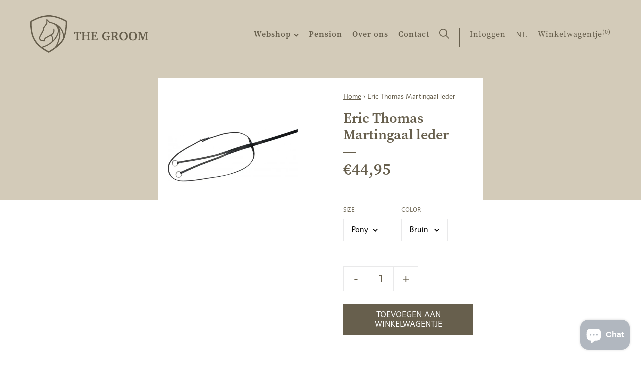

--- FILE ---
content_type: text/html; charset=utf-8
request_url: https://www.thegroom.be/products/eric-thomas-martingaal-leder
body_size: 18321
content:
<!doctype html>
<html class="no-js" lang="nl" data-page="product">
<head>
  <meta charset="utf-8">
  <meta http-equiv="X-UA-Compatible" content="IE=edge,chrome=1">
  
  <title>Eric Thomas Martingaal leder
&ndash; The Groom</title>
  
  <meta name="description" content="Verstelbaar met een gesp. Versierd met elegante stiksels op de vork.">
  

  



<meta property="og:site_name" content="The Groom">
<meta property="og:url" content="https://www.thegroom.be/products/eric-thomas-martingaal-leder">
<meta property="og:title" content="Eric Thomas Martingaal leder">
<meta property="og:type" content="product">
<meta property="og:description" content="Verstelbaar met een gesp. Versierd met elegante stiksels op de vork.">

  <meta property="og:price:amount" content="44,95">
  <meta property="og:price:currency" content="EUR">

<meta property="og:image" content="http://www.thegroom.be/cdn/shop/products/eric-thomas-pro-losse-martingaal_1200x1200.jpg?v=1660923394">
<meta property="og:image:secure_url" content="https://www.thegroom.be/cdn/shop/products/eric-thomas-pro-losse-martingaal_1200x1200.jpg?v=1660923394">


  <meta name="twitter:site" content="@#">

<meta name="twitter:card" content="summary_large_image">
<meta name="twitter:title" content="Eric Thomas Martingaal leder">
<meta name="twitter:description" content="Verstelbaar met een gesp. Versierd met elegante stiksels op de vork.">
  <link rel="canonical" href="https://www.thegroom.be/products/eric-thomas-martingaal-leder">
  <meta name="viewport" content="width=device-width,initial-scale=1,shrink-to-fit=no">
  <meta name="theme-color" content="#747474">
  <meta name="google-site-verification" content="QtHkRfyGar3TQXNypLcN3ZrDb58-QO_vp7iyuXXeFw4" />

  <link rel="shortcut icon" href="//www.thegroom.be/cdn/shop/t/26/assets/favicon.ico?v=144190387532736954621647005326" type="image/x-icon" />
  <link rel="apple-touch-icon" sizes="57x57" href="//www.thegroom.be/cdn/shop/t/26/assets/apple-touch-icon-57x57.png?v=10296">
  <link rel="apple-touch-icon" sizes="60x60" href="//www.thegroom.be/cdn/shop/t/26/assets/apple-touch-icon-60x60.png?v=10296">
  <link rel="apple-touch-icon" sizes="72x72" href="//www.thegroom.be/cdn/shop/t/26/assets/apple-touch-icon-72x72.png?v=10296">
  <link rel="apple-touch-icon" sizes="76x76" href="//www.thegroom.be/cdn/shop/t/26/assets/apple-touch-icon-76x76.png?v=10296">
  <link rel="apple-touch-icon" sizes="114x114" href="//www.thegroom.be/cdn/shop/t/26/assets/apple-touch-icon-114x114.png?v=10296">
  <link rel="apple-touch-icon" sizes="120x120" href="//www.thegroom.be/cdn/shop/t/26/assets/apple-touch-icon-120x120.png?v=10296">
  <link rel="apple-touch-icon" sizes="144x144" href="//www.thegroom.be/cdn/shop/t/26/assets/apple-touch-icon-144x144.png?v=10296">
  <link rel="apple-touch-icon" sizes="152x152" href="//www.thegroom.be/cdn/shop/t/26/assets/apple-touch-icon-152x152.png?v=10296">
  <link rel="apple-touch-icon" sizes="180x180" href="//www.thegroom.be/cdn/shop/t/26/assets/apple-touch-icon-180x180.png?v=10296">
  <link rel="icon" type="image/png" href="//www.thegroom.be/cdn/shop/t/26/assets/favicon-16x16.png?v=37752980969671589581739201179" sizes="16x16">
  <link rel="icon" type="image/png" href="//www.thegroom.be/cdn/shop/t/26/assets/favicon-32x32.png?v=28427735924848385961739201180" sizes="32x32">
  <link rel="icon" type="image/png" href="//www.thegroom.be/cdn/shop/t/26/assets/favicon-96x96.png?v=7261799685231984261739201182" sizes="96x96">
  <link rel="icon" type="image/png" href="//www.thegroom.be/cdn/shop/t/26/assets/android-chrome-192x192.png?v=10296" sizes="192x192">
  <meta name="msapplication-square70x70logo" content="//www.thegroom.be/cdn/shop/t/26/assets/smalltile.png?v=10296" />
  <meta name="msapplication-square150x150logo" content="//www.thegroom.be/cdn/shop/t/26/assets/mediumtile.png?v=10296" />
  <meta name="msapplication-wide310x150logo" content="//www.thegroom.be/cdn/shop/t/26/assets/widetile.png?v=10296" />
  <meta name="msapplication-square310x310logo" content="//www.thegroom.be/cdn/shop/t/26/assets/largetile.png?v=10296" />

  <style>
    .modal {
      visibility: hidden;
    }
    .hide {
      display: none !important;
    }
  </style>
  <link rel="stylesheet" href="https://use.typekit.net/ssv4uev.css">
  <link href="//www.thegroom.be/cdn/shop/t/26/assets/style.css?v=15003417012805361251739366416" rel="stylesheet" type="text/css" media="all" />
  <link href="//www.thegroom.be/cdn/shop/t/26/assets/liquid-styles.scss.css?v=106762026023507178091739201227" rel="stylesheet" type="text/css" media="all" />

  <script>window.performance && window.performance.mark && window.performance.mark('shopify.content_for_header.start');</script><meta id="shopify-digital-wallet" name="shopify-digital-wallet" content="/28908781647/digital_wallets/dialog">
<link rel="alternate" hreflang="x-default" href="https://www.thegroom.be/products/eric-thomas-martingaal-leder">
<link rel="alternate" hreflang="nl" href="https://www.thegroom.be/products/eric-thomas-martingaal-leder">
<link rel="alternate" hreflang="fr" href="https://www.thegroom.be/fr/products/eric-thomas-martingaal-leder">
<link rel="alternate" hreflang="en" href="https://www.thegroom.be/en/products/eric-thomas-martingaal-leder">
<link rel="alternate" type="application/json+oembed" href="https://www.thegroom.be/products/eric-thomas-martingaal-leder.oembed">
<script async="async" src="/checkouts/internal/preloads.js?locale=nl-BE"></script>
<script id="shopify-features" type="application/json">{"accessToken":"9996bb02d1a5a048f15a1fd1a2b55782","betas":["rich-media-storefront-analytics"],"domain":"www.thegroom.be","predictiveSearch":true,"shopId":28908781647,"locale":"nl"}</script>
<script>var Shopify = Shopify || {};
Shopify.shop = "the-groom-be.myshopify.com";
Shopify.locale = "nl";
Shopify.currency = {"active":"EUR","rate":"1.0"};
Shopify.country = "BE";
Shopify.theme = {"name":"TheGroom_ByEsign_Master","id":131347382489,"schema_name":null,"schema_version":null,"theme_store_id":null,"role":"main"};
Shopify.theme.handle = "null";
Shopify.theme.style = {"id":null,"handle":null};
Shopify.cdnHost = "www.thegroom.be/cdn";
Shopify.routes = Shopify.routes || {};
Shopify.routes.root = "/";</script>
<script type="module">!function(o){(o.Shopify=o.Shopify||{}).modules=!0}(window);</script>
<script>!function(o){function n(){var o=[];function n(){o.push(Array.prototype.slice.apply(arguments))}return n.q=o,n}var t=o.Shopify=o.Shopify||{};t.loadFeatures=n(),t.autoloadFeatures=n()}(window);</script>
<script id="shop-js-analytics" type="application/json">{"pageType":"product"}</script>
<script defer="defer" async type="module" src="//www.thegroom.be/cdn/shopifycloud/shop-js/modules/v2/client.init-shop-cart-sync_temwk-5i.nl.esm.js"></script>
<script defer="defer" async type="module" src="//www.thegroom.be/cdn/shopifycloud/shop-js/modules/v2/chunk.common_CCZ-xm-Q.esm.js"></script>
<script type="module">
  await import("//www.thegroom.be/cdn/shopifycloud/shop-js/modules/v2/client.init-shop-cart-sync_temwk-5i.nl.esm.js");
await import("//www.thegroom.be/cdn/shopifycloud/shop-js/modules/v2/chunk.common_CCZ-xm-Q.esm.js");

  window.Shopify.SignInWithShop?.initShopCartSync?.({"fedCMEnabled":true,"windoidEnabled":true});

</script>
<script>(function() {
  var isLoaded = false;
  function asyncLoad() {
    if (isLoaded) return;
    isLoaded = true;
    var urls = ["https:\/\/cdn1.stamped.io\/files\/widget.min.js?shop=the-groom-be.myshopify.com"];
    for (var i = 0; i < urls.length; i++) {
      var s = document.createElement('script');
      s.type = 'text/javascript';
      s.async = true;
      s.src = urls[i];
      var x = document.getElementsByTagName('script')[0];
      x.parentNode.insertBefore(s, x);
    }
  };
  if(window.attachEvent) {
    window.attachEvent('onload', asyncLoad);
  } else {
    window.addEventListener('load', asyncLoad, false);
  }
})();</script>
<script id="__st">var __st={"a":28908781647,"offset":3600,"reqid":"8b5bb4b6-bac3-42bb-9da3-d7dadfa1f8fb-1768955162","pageurl":"www.thegroom.be\/products\/eric-thomas-martingaal-leder","u":"1877811aacd0","p":"product","rtyp":"product","rid":7846072254681};</script>
<script>window.ShopifyPaypalV4VisibilityTracking = true;</script>
<script id="captcha-bootstrap">!function(){'use strict';const t='contact',e='account',n='new_comment',o=[[t,t],['blogs',n],['comments',n],[t,'customer']],c=[[e,'customer_login'],[e,'guest_login'],[e,'recover_customer_password'],[e,'create_customer']],r=t=>t.map((([t,e])=>`form[action*='/${t}']:not([data-nocaptcha='true']) input[name='form_type'][value='${e}']`)).join(','),a=t=>()=>t?[...document.querySelectorAll(t)].map((t=>t.form)):[];function s(){const t=[...o],e=r(t);return a(e)}const i='password',u='form_key',d=['recaptcha-v3-token','g-recaptcha-response','h-captcha-response',i],f=()=>{try{return window.sessionStorage}catch{return}},m='__shopify_v',_=t=>t.elements[u];function p(t,e,n=!1){try{const o=window.sessionStorage,c=JSON.parse(o.getItem(e)),{data:r}=function(t){const{data:e,action:n}=t;return t[m]||n?{data:e,action:n}:{data:t,action:n}}(c);for(const[e,n]of Object.entries(r))t.elements[e]&&(t.elements[e].value=n);n&&o.removeItem(e)}catch(o){console.error('form repopulation failed',{error:o})}}const l='form_type',E='cptcha';function T(t){t.dataset[E]=!0}const w=window,h=w.document,L='Shopify',v='ce_forms',y='captcha';let A=!1;((t,e)=>{const n=(g='f06e6c50-85a8-45c8-87d0-21a2b65856fe',I='https://cdn.shopify.com/shopifycloud/storefront-forms-hcaptcha/ce_storefront_forms_captcha_hcaptcha.v1.5.2.iife.js',D={infoText:'Beschermd door hCaptcha',privacyText:'Privacy',termsText:'Voorwaarden'},(t,e,n)=>{const o=w[L][v],c=o.bindForm;if(c)return c(t,g,e,D).then(n);var r;o.q.push([[t,g,e,D],n]),r=I,A||(h.body.append(Object.assign(h.createElement('script'),{id:'captcha-provider',async:!0,src:r})),A=!0)});var g,I,D;w[L]=w[L]||{},w[L][v]=w[L][v]||{},w[L][v].q=[],w[L][y]=w[L][y]||{},w[L][y].protect=function(t,e){n(t,void 0,e),T(t)},Object.freeze(w[L][y]),function(t,e,n,w,h,L){const[v,y,A,g]=function(t,e,n){const i=e?o:[],u=t?c:[],d=[...i,...u],f=r(d),m=r(i),_=r(d.filter((([t,e])=>n.includes(e))));return[a(f),a(m),a(_),s()]}(w,h,L),I=t=>{const e=t.target;return e instanceof HTMLFormElement?e:e&&e.form},D=t=>v().includes(t);t.addEventListener('submit',(t=>{const e=I(t);if(!e)return;const n=D(e)&&!e.dataset.hcaptchaBound&&!e.dataset.recaptchaBound,o=_(e),c=g().includes(e)&&(!o||!o.value);(n||c)&&t.preventDefault(),c&&!n&&(function(t){try{if(!f())return;!function(t){const e=f();if(!e)return;const n=_(t);if(!n)return;const o=n.value;o&&e.removeItem(o)}(t);const e=Array.from(Array(32),(()=>Math.random().toString(36)[2])).join('');!function(t,e){_(t)||t.append(Object.assign(document.createElement('input'),{type:'hidden',name:u})),t.elements[u].value=e}(t,e),function(t,e){const n=f();if(!n)return;const o=[...t.querySelectorAll(`input[type='${i}']`)].map((({name:t})=>t)),c=[...d,...o],r={};for(const[a,s]of new FormData(t).entries())c.includes(a)||(r[a]=s);n.setItem(e,JSON.stringify({[m]:1,action:t.action,data:r}))}(t,e)}catch(e){console.error('failed to persist form',e)}}(e),e.submit())}));const S=(t,e)=>{t&&!t.dataset[E]&&(n(t,e.some((e=>e===t))),T(t))};for(const o of['focusin','change'])t.addEventListener(o,(t=>{const e=I(t);D(e)&&S(e,y())}));const B=e.get('form_key'),M=e.get(l),P=B&&M;t.addEventListener('DOMContentLoaded',(()=>{const t=y();if(P)for(const e of t)e.elements[l].value===M&&p(e,B);[...new Set([...A(),...v().filter((t=>'true'===t.dataset.shopifyCaptcha))])].forEach((e=>S(e,t)))}))}(h,new URLSearchParams(w.location.search),n,t,e,['guest_login'])})(!0,!0)}();</script>
<script integrity="sha256-4kQ18oKyAcykRKYeNunJcIwy7WH5gtpwJnB7kiuLZ1E=" data-source-attribution="shopify.loadfeatures" defer="defer" src="//www.thegroom.be/cdn/shopifycloud/storefront/assets/storefront/load_feature-a0a9edcb.js" crossorigin="anonymous"></script>
<script data-source-attribution="shopify.dynamic_checkout.dynamic.init">var Shopify=Shopify||{};Shopify.PaymentButton=Shopify.PaymentButton||{isStorefrontPortableWallets:!0,init:function(){window.Shopify.PaymentButton.init=function(){};var t=document.createElement("script");t.src="https://www.thegroom.be/cdn/shopifycloud/portable-wallets/latest/portable-wallets.nl.js",t.type="module",document.head.appendChild(t)}};
</script>
<script data-source-attribution="shopify.dynamic_checkout.buyer_consent">
  function portableWalletsHideBuyerConsent(e){var t=document.getElementById("shopify-buyer-consent"),n=document.getElementById("shopify-subscription-policy-button");t&&n&&(t.classList.add("hidden"),t.setAttribute("aria-hidden","true"),n.removeEventListener("click",e))}function portableWalletsShowBuyerConsent(e){var t=document.getElementById("shopify-buyer-consent"),n=document.getElementById("shopify-subscription-policy-button");t&&n&&(t.classList.remove("hidden"),t.removeAttribute("aria-hidden"),n.addEventListener("click",e))}window.Shopify?.PaymentButton&&(window.Shopify.PaymentButton.hideBuyerConsent=portableWalletsHideBuyerConsent,window.Shopify.PaymentButton.showBuyerConsent=portableWalletsShowBuyerConsent);
</script>
<script data-source-attribution="shopify.dynamic_checkout.cart.bootstrap">document.addEventListener("DOMContentLoaded",(function(){function t(){return document.querySelector("shopify-accelerated-checkout-cart, shopify-accelerated-checkout")}if(t())Shopify.PaymentButton.init();else{new MutationObserver((function(e,n){t()&&(Shopify.PaymentButton.init(),n.disconnect())})).observe(document.body,{childList:!0,subtree:!0})}}));
</script>
<script id='scb4127' type='text/javascript' async='' src='https://www.thegroom.be/cdn/shopifycloud/privacy-banner/storefront-banner.js'></script>
<script>window.performance && window.performance.mark && window.performance.mark('shopify.content_for_header.end');</script>
  <!-- /snippets/oldIE-js.liquid -->


<!--[if lt IE 9]>
<script src="//cdnjs.cloudflare.com/ajax/libs/html5shiv/3.7.2/html5shiv.min.js" type="text/javascript"></script>
<script src="//www.thegroom.be/cdn/shop/t/26/assets/respond.min.js?v=10296" type="text/javascript"></script>
<link href="//www.thegroom.be/cdn/shop/t/26/assets/respond-proxy.html" id="respond-proxy" rel="respond-proxy" />
<link href="//www.thegroom.be/search?q=228036dbe313f8352d43afffc305a6f6" id="respond-redirect" rel="respond-redirect" />
<script src="//www.thegroom.be/search?q=228036dbe313f8352d43afffc305a6f6" type="text/javascript"></script>
<![endif]-->


  <div id="shopify-section-filter-menu-settings" class="shopify-section"><style type="text/css">
/*  Filter Menu Color and Image Section CSS */</style>
<link href="//www.thegroom.be/cdn/shop/t/26/assets/filter-menu.scss.css?v=150460849333434858471739201227" rel="stylesheet" type="text/css" media="all" />
<script src="//www.thegroom.be/cdn/shop/t/26/assets/filter-menu.js?v=173269075561419027621647005339" type="text/javascript"></script>




</div>
<!-- Google Tag Manager -->
<script>(function(w,d,s,l,i){w[l]=w[l]||[];w[l].push({'gtm.start':
new Date().getTime(),event:'gtm.js'});var f=d.getElementsByTagName(s)[0],
j=d.createElement(s),dl=l!='dataLayer'?'&l='+l:'';j.async=true;j.src=
'https://www.googletagmanager.com/gtm.js?id='+i+dl;f.parentNode.insertBefore(j,f);
})(window,document,'script','dataLayer','GTM-M76XHZ5');</script>
<!-- End Google Tag Manager -->

<script src="https://cdn.shopify.com/extensions/19689677-6488-4a31-adf3-fcf4359c5fd9/forms-2295/assets/shopify-forms-loader.js" type="text/javascript" defer="defer"></script>
<script src="https://cdn.shopify.com/extensions/e8878072-2f6b-4e89-8082-94b04320908d/inbox-1254/assets/inbox-chat-loader.js" type="text/javascript" defer="defer"></script>
<link href="https://monorail-edge.shopifysvc.com" rel="dns-prefetch">
<script>(function(){if ("sendBeacon" in navigator && "performance" in window) {try {var session_token_from_headers = performance.getEntriesByType('navigation')[0].serverTiming.find(x => x.name == '_s').description;} catch {var session_token_from_headers = undefined;}var session_cookie_matches = document.cookie.match(/_shopify_s=([^;]*)/);var session_token_from_cookie = session_cookie_matches && session_cookie_matches.length === 2 ? session_cookie_matches[1] : "";var session_token = session_token_from_headers || session_token_from_cookie || "";function handle_abandonment_event(e) {var entries = performance.getEntries().filter(function(entry) {return /monorail-edge.shopifysvc.com/.test(entry.name);});if (!window.abandonment_tracked && entries.length === 0) {window.abandonment_tracked = true;var currentMs = Date.now();var navigation_start = performance.timing.navigationStart;var payload = {shop_id: 28908781647,url: window.location.href,navigation_start,duration: currentMs - navigation_start,session_token,page_type: "product"};window.navigator.sendBeacon("https://monorail-edge.shopifysvc.com/v1/produce", JSON.stringify({schema_id: "online_store_buyer_site_abandonment/1.1",payload: payload,metadata: {event_created_at_ms: currentMs,event_sent_at_ms: currentMs}}));}}window.addEventListener('pagehide', handle_abandonment_event);}}());</script>
<script id="web-pixels-manager-setup">(function e(e,d,r,n,o){if(void 0===o&&(o={}),!Boolean(null===(a=null===(i=window.Shopify)||void 0===i?void 0:i.analytics)||void 0===a?void 0:a.replayQueue)){var i,a;window.Shopify=window.Shopify||{};var t=window.Shopify;t.analytics=t.analytics||{};var s=t.analytics;s.replayQueue=[],s.publish=function(e,d,r){return s.replayQueue.push([e,d,r]),!0};try{self.performance.mark("wpm:start")}catch(e){}var l=function(){var e={modern:/Edge?\/(1{2}[4-9]|1[2-9]\d|[2-9]\d{2}|\d{4,})\.\d+(\.\d+|)|Firefox\/(1{2}[4-9]|1[2-9]\d|[2-9]\d{2}|\d{4,})\.\d+(\.\d+|)|Chrom(ium|e)\/(9{2}|\d{3,})\.\d+(\.\d+|)|(Maci|X1{2}).+ Version\/(15\.\d+|(1[6-9]|[2-9]\d|\d{3,})\.\d+)([,.]\d+|)( \(\w+\)|)( Mobile\/\w+|) Safari\/|Chrome.+OPR\/(9{2}|\d{3,})\.\d+\.\d+|(CPU[ +]OS|iPhone[ +]OS|CPU[ +]iPhone|CPU IPhone OS|CPU iPad OS)[ +]+(15[._]\d+|(1[6-9]|[2-9]\d|\d{3,})[._]\d+)([._]\d+|)|Android:?[ /-](13[3-9]|1[4-9]\d|[2-9]\d{2}|\d{4,})(\.\d+|)(\.\d+|)|Android.+Firefox\/(13[5-9]|1[4-9]\d|[2-9]\d{2}|\d{4,})\.\d+(\.\d+|)|Android.+Chrom(ium|e)\/(13[3-9]|1[4-9]\d|[2-9]\d{2}|\d{4,})\.\d+(\.\d+|)|SamsungBrowser\/([2-9]\d|\d{3,})\.\d+/,legacy:/Edge?\/(1[6-9]|[2-9]\d|\d{3,})\.\d+(\.\d+|)|Firefox\/(5[4-9]|[6-9]\d|\d{3,})\.\d+(\.\d+|)|Chrom(ium|e)\/(5[1-9]|[6-9]\d|\d{3,})\.\d+(\.\d+|)([\d.]+$|.*Safari\/(?![\d.]+ Edge\/[\d.]+$))|(Maci|X1{2}).+ Version\/(10\.\d+|(1[1-9]|[2-9]\d|\d{3,})\.\d+)([,.]\d+|)( \(\w+\)|)( Mobile\/\w+|) Safari\/|Chrome.+OPR\/(3[89]|[4-9]\d|\d{3,})\.\d+\.\d+|(CPU[ +]OS|iPhone[ +]OS|CPU[ +]iPhone|CPU IPhone OS|CPU iPad OS)[ +]+(10[._]\d+|(1[1-9]|[2-9]\d|\d{3,})[._]\d+)([._]\d+|)|Android:?[ /-](13[3-9]|1[4-9]\d|[2-9]\d{2}|\d{4,})(\.\d+|)(\.\d+|)|Mobile Safari.+OPR\/([89]\d|\d{3,})\.\d+\.\d+|Android.+Firefox\/(13[5-9]|1[4-9]\d|[2-9]\d{2}|\d{4,})\.\d+(\.\d+|)|Android.+Chrom(ium|e)\/(13[3-9]|1[4-9]\d|[2-9]\d{2}|\d{4,})\.\d+(\.\d+|)|Android.+(UC? ?Browser|UCWEB|U3)[ /]?(15\.([5-9]|\d{2,})|(1[6-9]|[2-9]\d|\d{3,})\.\d+)\.\d+|SamsungBrowser\/(5\.\d+|([6-9]|\d{2,})\.\d+)|Android.+MQ{2}Browser\/(14(\.(9|\d{2,})|)|(1[5-9]|[2-9]\d|\d{3,})(\.\d+|))(\.\d+|)|K[Aa][Ii]OS\/(3\.\d+|([4-9]|\d{2,})\.\d+)(\.\d+|)/},d=e.modern,r=e.legacy,n=navigator.userAgent;return n.match(d)?"modern":n.match(r)?"legacy":"unknown"}(),u="modern"===l?"modern":"legacy",c=(null!=n?n:{modern:"",legacy:""})[u],f=function(e){return[e.baseUrl,"/wpm","/b",e.hashVersion,"modern"===e.buildTarget?"m":"l",".js"].join("")}({baseUrl:d,hashVersion:r,buildTarget:u}),m=function(e){var d=e.version,r=e.bundleTarget,n=e.surface,o=e.pageUrl,i=e.monorailEndpoint;return{emit:function(e){var a=e.status,t=e.errorMsg,s=(new Date).getTime(),l=JSON.stringify({metadata:{event_sent_at_ms:s},events:[{schema_id:"web_pixels_manager_load/3.1",payload:{version:d,bundle_target:r,page_url:o,status:a,surface:n,error_msg:t},metadata:{event_created_at_ms:s}}]});if(!i)return console&&console.warn&&console.warn("[Web Pixels Manager] No Monorail endpoint provided, skipping logging."),!1;try{return self.navigator.sendBeacon.bind(self.navigator)(i,l)}catch(e){}var u=new XMLHttpRequest;try{return u.open("POST",i,!0),u.setRequestHeader("Content-Type","text/plain"),u.send(l),!0}catch(e){return console&&console.warn&&console.warn("[Web Pixels Manager] Got an unhandled error while logging to Monorail."),!1}}}}({version:r,bundleTarget:l,surface:e.surface,pageUrl:self.location.href,monorailEndpoint:e.monorailEndpoint});try{o.browserTarget=l,function(e){var d=e.src,r=e.async,n=void 0===r||r,o=e.onload,i=e.onerror,a=e.sri,t=e.scriptDataAttributes,s=void 0===t?{}:t,l=document.createElement("script"),u=document.querySelector("head"),c=document.querySelector("body");if(l.async=n,l.src=d,a&&(l.integrity=a,l.crossOrigin="anonymous"),s)for(var f in s)if(Object.prototype.hasOwnProperty.call(s,f))try{l.dataset[f]=s[f]}catch(e){}if(o&&l.addEventListener("load",o),i&&l.addEventListener("error",i),u)u.appendChild(l);else{if(!c)throw new Error("Did not find a head or body element to append the script");c.appendChild(l)}}({src:f,async:!0,onload:function(){if(!function(){var e,d;return Boolean(null===(d=null===(e=window.Shopify)||void 0===e?void 0:e.analytics)||void 0===d?void 0:d.initialized)}()){var d=window.webPixelsManager.init(e)||void 0;if(d){var r=window.Shopify.analytics;r.replayQueue.forEach((function(e){var r=e[0],n=e[1],o=e[2];d.publishCustomEvent(r,n,o)})),r.replayQueue=[],r.publish=d.publishCustomEvent,r.visitor=d.visitor,r.initialized=!0}}},onerror:function(){return m.emit({status:"failed",errorMsg:"".concat(f," has failed to load")})},sri:function(e){var d=/^sha384-[A-Za-z0-9+/=]+$/;return"string"==typeof e&&d.test(e)}(c)?c:"",scriptDataAttributes:o}),m.emit({status:"loading"})}catch(e){m.emit({status:"failed",errorMsg:(null==e?void 0:e.message)||"Unknown error"})}}})({shopId: 28908781647,storefrontBaseUrl: "https://www.thegroom.be",extensionsBaseUrl: "https://extensions.shopifycdn.com/cdn/shopifycloud/web-pixels-manager",monorailEndpoint: "https://monorail-edge.shopifysvc.com/unstable/produce_batch",surface: "storefront-renderer",enabledBetaFlags: ["2dca8a86"],webPixelsConfigList: [{"id":"1192493403","configuration":"{\"config\":\"{\\\"pixel_id\\\":\\\"G-J2BH9SNBSZ\\\",\\\"gtag_events\\\":[{\\\"type\\\":\\\"begin_checkout\\\",\\\"action_label\\\":\\\"G-J2BH9SNBSZ\\\"},{\\\"type\\\":\\\"search\\\",\\\"action_label\\\":\\\"G-J2BH9SNBSZ\\\"},{\\\"type\\\":\\\"view_item\\\",\\\"action_label\\\":\\\"G-J2BH9SNBSZ\\\"},{\\\"type\\\":\\\"purchase\\\",\\\"action_label\\\":\\\"G-J2BH9SNBSZ\\\"},{\\\"type\\\":\\\"page_view\\\",\\\"action_label\\\":\\\"G-J2BH9SNBSZ\\\"},{\\\"type\\\":\\\"add_payment_info\\\",\\\"action_label\\\":\\\"G-J2BH9SNBSZ\\\"},{\\\"type\\\":\\\"add_to_cart\\\",\\\"action_label\\\":\\\"G-J2BH9SNBSZ\\\"}],\\\"enable_monitoring_mode\\\":false}\"}","eventPayloadVersion":"v1","runtimeContext":"OPEN","scriptVersion":"b2a88bafab3e21179ed38636efcd8a93","type":"APP","apiClientId":1780363,"privacyPurposes":[],"dataSharingAdjustments":{"protectedCustomerApprovalScopes":["read_customer_address","read_customer_email","read_customer_name","read_customer_personal_data","read_customer_phone"]}},{"id":"384368987","configuration":"{\"pixel_id\":\"605435900078323\",\"pixel_type\":\"facebook_pixel\",\"metaapp_system_user_token\":\"-\"}","eventPayloadVersion":"v1","runtimeContext":"OPEN","scriptVersion":"ca16bc87fe92b6042fbaa3acc2fbdaa6","type":"APP","apiClientId":2329312,"privacyPurposes":["ANALYTICS","MARKETING","SALE_OF_DATA"],"dataSharingAdjustments":{"protectedCustomerApprovalScopes":["read_customer_address","read_customer_email","read_customer_name","read_customer_personal_data","read_customer_phone"]}},{"id":"shopify-app-pixel","configuration":"{}","eventPayloadVersion":"v1","runtimeContext":"STRICT","scriptVersion":"0450","apiClientId":"shopify-pixel","type":"APP","privacyPurposes":["ANALYTICS","MARKETING"]},{"id":"shopify-custom-pixel","eventPayloadVersion":"v1","runtimeContext":"LAX","scriptVersion":"0450","apiClientId":"shopify-pixel","type":"CUSTOM","privacyPurposes":["ANALYTICS","MARKETING"]}],isMerchantRequest: false,initData: {"shop":{"name":"The Groom","paymentSettings":{"currencyCode":"EUR"},"myshopifyDomain":"the-groom-be.myshopify.com","countryCode":"BE","storefrontUrl":"https:\/\/www.thegroom.be"},"customer":null,"cart":null,"checkout":null,"productVariants":[{"price":{"amount":44.95,"currencyCode":"EUR"},"product":{"title":"Eric Thomas Martingaal leder","vendor":"Eric Thomas","id":"7846072254681","untranslatedTitle":"Eric Thomas Martingaal leder","url":"\/products\/eric-thomas-martingaal-leder","type":"Hulpteugels"},"id":"43258164347097","image":{"src":"\/\/www.thegroom.be\/cdn\/shop\/products\/eric-thomas-pro-losse-martingaal.jpg?v=1660923394"},"sku":"","title":"Full \/ Bruin","untranslatedTitle":"Full \/ Bruin"},{"price":{"amount":44.95,"currencyCode":"EUR"},"product":{"title":"Eric Thomas Martingaal leder","vendor":"Eric Thomas","id":"7846072254681","untranslatedTitle":"Eric Thomas Martingaal leder","url":"\/products\/eric-thomas-martingaal-leder","type":"Hulpteugels"},"id":"43258164379865","image":{"src":"\/\/www.thegroom.be\/cdn\/shop\/products\/eric-thomas-pro-losse-martingaal.jpg?v=1660923394"},"sku":"","title":"Full \/ Zwart","untranslatedTitle":"Full \/ Zwart"},{"price":{"amount":44.95,"currencyCode":"EUR"},"product":{"title":"Eric Thomas Martingaal leder","vendor":"Eric Thomas","id":"7846072254681","untranslatedTitle":"Eric Thomas Martingaal leder","url":"\/products\/eric-thomas-martingaal-leder","type":"Hulpteugels"},"id":"43258164412633","image":{"src":"\/\/www.thegroom.be\/cdn\/shop\/products\/eric-thomas-pro-losse-martingaal.jpg?v=1660923394"},"sku":"","title":"Pony \/ Bruin","untranslatedTitle":"Pony \/ Bruin"},{"price":{"amount":44.95,"currencyCode":"EUR"},"product":{"title":"Eric Thomas Martingaal leder","vendor":"Eric Thomas","id":"7846072254681","untranslatedTitle":"Eric Thomas Martingaal leder","url":"\/products\/eric-thomas-martingaal-leder","type":"Hulpteugels"},"id":"43258164445401","image":{"src":"\/\/www.thegroom.be\/cdn\/shop\/products\/eric-thomas-pro-losse-martingaal.jpg?v=1660923394"},"sku":"","title":"Pony \/ Zwart","untranslatedTitle":"Pony \/ Zwart"}],"purchasingCompany":null},},"https://www.thegroom.be/cdn","fcfee988w5aeb613cpc8e4bc33m6693e112",{"modern":"","legacy":""},{"shopId":"28908781647","storefrontBaseUrl":"https:\/\/www.thegroom.be","extensionBaseUrl":"https:\/\/extensions.shopifycdn.com\/cdn\/shopifycloud\/web-pixels-manager","surface":"storefront-renderer","enabledBetaFlags":"[\"2dca8a86\"]","isMerchantRequest":"false","hashVersion":"fcfee988w5aeb613cpc8e4bc33m6693e112","publish":"custom","events":"[[\"page_viewed\",{}],[\"product_viewed\",{\"productVariant\":{\"price\":{\"amount\":44.95,\"currencyCode\":\"EUR\"},\"product\":{\"title\":\"Eric Thomas Martingaal leder\",\"vendor\":\"Eric Thomas\",\"id\":\"7846072254681\",\"untranslatedTitle\":\"Eric Thomas Martingaal leder\",\"url\":\"\/products\/eric-thomas-martingaal-leder\",\"type\":\"Hulpteugels\"},\"id\":\"43258164412633\",\"image\":{\"src\":\"\/\/www.thegroom.be\/cdn\/shop\/products\/eric-thomas-pro-losse-martingaal.jpg?v=1660923394\"},\"sku\":\"\",\"title\":\"Pony \/ Bruin\",\"untranslatedTitle\":\"Pony \/ Bruin\"}}]]"});</script><script>
  window.ShopifyAnalytics = window.ShopifyAnalytics || {};
  window.ShopifyAnalytics.meta = window.ShopifyAnalytics.meta || {};
  window.ShopifyAnalytics.meta.currency = 'EUR';
  var meta = {"product":{"id":7846072254681,"gid":"gid:\/\/shopify\/Product\/7846072254681","vendor":"Eric Thomas","type":"Hulpteugels","handle":"eric-thomas-martingaal-leder","variants":[{"id":43258164347097,"price":4495,"name":"Eric Thomas Martingaal leder - Full \/ Bruin","public_title":"Full \/ Bruin","sku":""},{"id":43258164379865,"price":4495,"name":"Eric Thomas Martingaal leder - Full \/ Zwart","public_title":"Full \/ Zwart","sku":""},{"id":43258164412633,"price":4495,"name":"Eric Thomas Martingaal leder - Pony \/ Bruin","public_title":"Pony \/ Bruin","sku":""},{"id":43258164445401,"price":4495,"name":"Eric Thomas Martingaal leder - Pony \/ Zwart","public_title":"Pony \/ Zwart","sku":""}],"remote":false},"page":{"pageType":"product","resourceType":"product","resourceId":7846072254681,"requestId":"8b5bb4b6-bac3-42bb-9da3-d7dadfa1f8fb-1768955162"}};
  for (var attr in meta) {
    window.ShopifyAnalytics.meta[attr] = meta[attr];
  }
</script>
<script class="analytics">
  (function () {
    var customDocumentWrite = function(content) {
      var jquery = null;

      if (window.jQuery) {
        jquery = window.jQuery;
      } else if (window.Checkout && window.Checkout.$) {
        jquery = window.Checkout.$;
      }

      if (jquery) {
        jquery('body').append(content);
      }
    };

    var hasLoggedConversion = function(token) {
      if (token) {
        return document.cookie.indexOf('loggedConversion=' + token) !== -1;
      }
      return false;
    }

    var setCookieIfConversion = function(token) {
      if (token) {
        var twoMonthsFromNow = new Date(Date.now());
        twoMonthsFromNow.setMonth(twoMonthsFromNow.getMonth() + 2);

        document.cookie = 'loggedConversion=' + token + '; expires=' + twoMonthsFromNow;
      }
    }

    var trekkie = window.ShopifyAnalytics.lib = window.trekkie = window.trekkie || [];
    if (trekkie.integrations) {
      return;
    }
    trekkie.methods = [
      'identify',
      'page',
      'ready',
      'track',
      'trackForm',
      'trackLink'
    ];
    trekkie.factory = function(method) {
      return function() {
        var args = Array.prototype.slice.call(arguments);
        args.unshift(method);
        trekkie.push(args);
        return trekkie;
      };
    };
    for (var i = 0; i < trekkie.methods.length; i++) {
      var key = trekkie.methods[i];
      trekkie[key] = trekkie.factory(key);
    }
    trekkie.load = function(config) {
      trekkie.config = config || {};
      trekkie.config.initialDocumentCookie = document.cookie;
      var first = document.getElementsByTagName('script')[0];
      var script = document.createElement('script');
      script.type = 'text/javascript';
      script.onerror = function(e) {
        var scriptFallback = document.createElement('script');
        scriptFallback.type = 'text/javascript';
        scriptFallback.onerror = function(error) {
                var Monorail = {
      produce: function produce(monorailDomain, schemaId, payload) {
        var currentMs = new Date().getTime();
        var event = {
          schema_id: schemaId,
          payload: payload,
          metadata: {
            event_created_at_ms: currentMs,
            event_sent_at_ms: currentMs
          }
        };
        return Monorail.sendRequest("https://" + monorailDomain + "/v1/produce", JSON.stringify(event));
      },
      sendRequest: function sendRequest(endpointUrl, payload) {
        // Try the sendBeacon API
        if (window && window.navigator && typeof window.navigator.sendBeacon === 'function' && typeof window.Blob === 'function' && !Monorail.isIos12()) {
          var blobData = new window.Blob([payload], {
            type: 'text/plain'
          });

          if (window.navigator.sendBeacon(endpointUrl, blobData)) {
            return true;
          } // sendBeacon was not successful

        } // XHR beacon

        var xhr = new XMLHttpRequest();

        try {
          xhr.open('POST', endpointUrl);
          xhr.setRequestHeader('Content-Type', 'text/plain');
          xhr.send(payload);
        } catch (e) {
          console.log(e);
        }

        return false;
      },
      isIos12: function isIos12() {
        return window.navigator.userAgent.lastIndexOf('iPhone; CPU iPhone OS 12_') !== -1 || window.navigator.userAgent.lastIndexOf('iPad; CPU OS 12_') !== -1;
      }
    };
    Monorail.produce('monorail-edge.shopifysvc.com',
      'trekkie_storefront_load_errors/1.1',
      {shop_id: 28908781647,
      theme_id: 131347382489,
      app_name: "storefront",
      context_url: window.location.href,
      source_url: "//www.thegroom.be/cdn/s/trekkie.storefront.cd680fe47e6c39ca5d5df5f0a32d569bc48c0f27.min.js"});

        };
        scriptFallback.async = true;
        scriptFallback.src = '//www.thegroom.be/cdn/s/trekkie.storefront.cd680fe47e6c39ca5d5df5f0a32d569bc48c0f27.min.js';
        first.parentNode.insertBefore(scriptFallback, first);
      };
      script.async = true;
      script.src = '//www.thegroom.be/cdn/s/trekkie.storefront.cd680fe47e6c39ca5d5df5f0a32d569bc48c0f27.min.js';
      first.parentNode.insertBefore(script, first);
    };
    trekkie.load(
      {"Trekkie":{"appName":"storefront","development":false,"defaultAttributes":{"shopId":28908781647,"isMerchantRequest":null,"themeId":131347382489,"themeCityHash":"13173626704880137071","contentLanguage":"nl","currency":"EUR","eventMetadataId":"887aab2c-fff6-43f2-b555-764ad0a943c4"},"isServerSideCookieWritingEnabled":true,"monorailRegion":"shop_domain","enabledBetaFlags":["65f19447"]},"Session Attribution":{},"S2S":{"facebookCapiEnabled":true,"source":"trekkie-storefront-renderer","apiClientId":580111}}
    );

    var loaded = false;
    trekkie.ready(function() {
      if (loaded) return;
      loaded = true;

      window.ShopifyAnalytics.lib = window.trekkie;

      var originalDocumentWrite = document.write;
      document.write = customDocumentWrite;
      try { window.ShopifyAnalytics.merchantGoogleAnalytics.call(this); } catch(error) {};
      document.write = originalDocumentWrite;

      window.ShopifyAnalytics.lib.page(null,{"pageType":"product","resourceType":"product","resourceId":7846072254681,"requestId":"8b5bb4b6-bac3-42bb-9da3-d7dadfa1f8fb-1768955162","shopifyEmitted":true});

      var match = window.location.pathname.match(/checkouts\/(.+)\/(thank_you|post_purchase)/)
      var token = match? match[1]: undefined;
      if (!hasLoggedConversion(token)) {
        setCookieIfConversion(token);
        window.ShopifyAnalytics.lib.track("Viewed Product",{"currency":"EUR","variantId":43258164347097,"productId":7846072254681,"productGid":"gid:\/\/shopify\/Product\/7846072254681","name":"Eric Thomas Martingaal leder - Full \/ Bruin","price":"44.95","sku":"","brand":"Eric Thomas","variant":"Full \/ Bruin","category":"Hulpteugels","nonInteraction":true,"remote":false},undefined,undefined,{"shopifyEmitted":true});
      window.ShopifyAnalytics.lib.track("monorail:\/\/trekkie_storefront_viewed_product\/1.1",{"currency":"EUR","variantId":43258164347097,"productId":7846072254681,"productGid":"gid:\/\/shopify\/Product\/7846072254681","name":"Eric Thomas Martingaal leder - Full \/ Bruin","price":"44.95","sku":"","brand":"Eric Thomas","variant":"Full \/ Bruin","category":"Hulpteugels","nonInteraction":true,"remote":false,"referer":"https:\/\/www.thegroom.be\/products\/eric-thomas-martingaal-leder"});
      }
    });


        var eventsListenerScript = document.createElement('script');
        eventsListenerScript.async = true;
        eventsListenerScript.src = "//www.thegroom.be/cdn/shopifycloud/storefront/assets/shop_events_listener-3da45d37.js";
        document.getElementsByTagName('head')[0].appendChild(eventsListenerScript);

})();</script>
<script
  defer
  src="https://www.thegroom.be/cdn/shopifycloud/perf-kit/shopify-perf-kit-3.0.4.min.js"
  data-application="storefront-renderer"
  data-shop-id="28908781647"
  data-render-region="gcp-us-east1"
  data-page-type="product"
  data-theme-instance-id="131347382489"
  data-theme-name=""
  data-theme-version=""
  data-monorail-region="shop_domain"
  data-resource-timing-sampling-rate="10"
  data-shs="true"
  data-shs-beacon="true"
  data-shs-export-with-fetch="true"
  data-shs-logs-sample-rate="1"
  data-shs-beacon-endpoint="https://www.thegroom.be/api/collect"
></script>
</head>


<body id="eric-thomas-martingaal-leder" class="" >
  <a href="#main" class="skip-link">Skip to main content</a>

  <div class="page-wrap">
    <header class="page-header">

      <div class="container">
        <div class="page-header__content">
          <a href="/" class="page-header__logo">
            <img src="//www.thegroom.be/cdn/shop/t/26/assets/logo.svg?v=101718803360237734191739201197" alt="" width="236" />
          </a>

          <button class="main-nav-trigger js-modal-trigger js-compensate-for-scrollbar" data-modal-id="navigation">
            <svg class="icon icon-menu">
              <use xlink:href="#icon-menu"/>
            </svg>
          </button>

          <nav class="main-nav">
            <ul class="main-nav__list">
              
                
                    
                    <li class="main-nav__list-item main-nav__list-item--has-dropdown">
                        <a href="/collections/all" class="main-nav__link">
                        Webshop

                        <svg class="icon icon-arrow-down">
                            <use xlink:href="#icon-arrow-down"/>
                        </svg>
                        </a>
                        <ul class="main-nav__dropdown">
                        
                            
                            <li class="main-nav__dropdown-item ">
                            <a href="/collections/paard" class="main-nav__dropdown-link">
                                Paard
                            </a>
                            </li>

                            
                        
                            
                            <li class="main-nav__dropdown-item ">
                            <a href="/collections/ruiter" class="main-nav__dropdown-link">
                                Ruiter
                            </a>
                            </li>

                            
                        
                            
                            <li class="main-nav__dropdown-item ">
                            <a href="/collections/paard_stal-weide" class="main-nav__dropdown-link">
                                Stal & Weide
                            </a>
                            </li>

                            
                        
                        </ul>
                    </li>
                    
              
                
                    
                        <li >
                        <a href="/pages/pension" class="main-nav__link">Pension</a>
                        </li>
                    
              
                
                    
                        <li >
                        <a href="/pages/over-ons" class="main-nav__link">Over ons</a>
                        </li>
                    
              
                
                    
                        <li >
                        <a href="/pages/contact" class="main-nav__link">Contact</a>
                        </li>
                    
              

              <li>
                <a href="/search" class="main-nav__link">
                  <svg class="icon icon-search">
                    <use xlink:href="#icon-search"/>
                  </svg>
                </a>
              </li>

              <li class="divider"></li>

              
                
                  <li>
                    <a href="/account/login" class="main-nav__link main-nav__link-cart">Inloggen</a>
                  </li>
                
              

              <li>
                <form method="post" action="/localization" id="localization_form" accept-charset="UTF-8" class="selectors-form" enctype="multipart/form-data"><input type="hidden" name="form_type" value="localization" /><input type="hidden" name="utf8" value="✓" /><input type="hidden" name="_method" value="put" /><input type="hidden" name="return_to" value="/products/eric-thomas-martingaal-leder" /><div class="selectors-form__item">
      <h2 class="vh" id="lang-heading">
        Selecteer taal
      </h2>

      <div class="disclosure" data-disclosure-locale>
        <button type="button" class="disclosure__toggle" aria-expanded="false" aria-controls="lang-list" aria-describedby="lang-heading" data-disclosure-toggle>
          
            NL
          
        </button>
        <ul id="lang-list" class="disclosure-list" data-disclosure-list>
          
            <li class="disclosure-list__item disclosure-list__item--current">
              <a class="disclosure-list__option" href="#" lang="nl" aria-current="true" data-value="nl" data-disclosure-option>
                nederlands
              </a>
            </li>
            <li class="disclosure-list__item ">
              <a class="disclosure-list__option" href="#" lang="fr"  data-value="fr" data-disclosure-option>
                français
              </a>
            </li>
            <li class="disclosure-list__item ">
              <a class="disclosure-list__option" href="#" lang="en"  data-value="en" data-disclosure-option>
                english
              </a>
            </li></ul>
        <input type="hidden" name="locale_code" id="LocaleSelector" value="nl" data-disclosure-input/>
      </div>
    </div></form>
              </li>
              
              <li>
                <a href="/cart" class="main-nav__link js-modal-trigger main-nav__link-cart"  data-modal-id="cart-modal">Winkelwagentje<sup class="js-cart-count">(0)</sup></a>
              </li>
            </ul>
          </nav>
        </div>
      </div>

    </header>

    <main id="main" class="main">
      <div id="shopify-section-product-template" class="shopify-section">




<div class="container">
  <div class="section section__bg-white">
    
    

    <div class="grid grid--gutter-3 no-gutter-mobile">
      <div class="grid__item medium--one-half">
        <div class="simple-gallery js-simple-gallery">
          <div class="visual visual--3x2 simple-gallery__main-visual product-preview__visual">
            
            <img src="//www.thegroom.be/cdn/shop/products/eric-thomas-pro-losse-martingaal_large.jpg?v=1660923394" alt="Eric Thomas Martingaal leder"></div>
          
        </div>
      </div>

      <div class="grid__item medium--one-half">

        <div class="product__header">
          

<nav class="breadcrumb" role="navigation" aria-label="breadcrumbs">
  <a href="/" title="Terug naar de voorpagina">Home</a>

  

    
    <span aria-hidden="true">&rsaquo;</span>
    <span>Eric Thomas Martingaal leder</span>

  
</nav>


          <h1 class="product__title">Eric Thomas Martingaal leder</h1>
          <div class="product__price">
            <span class="js-product-price" content="44.95">
              €44,95
            </span>
            <span class="js-product-compare-price product-compare-price">
              <s>
                
              </s>
            </span>
          </div>
        </div>

        
        
        
        

        <form method="post" action="/cart/add" id="product_form_7846072254681" accept-charset="UTF-8" class="shopify-product-form" enctype="multipart/form-data" data-product-form="" data-product-handle="eric-thomas-martingaal-leder" data-money-format="€{{ amount }}" data-success-message="Het product werd toegevoegd aan je winkelwagentje" data-error-message="Het product kon niet worden toegevoegd. Gelieve de pagina te herladen om te kijken of dit het probleem verhelpt."><input type="hidden" name="form_type" value="product" /><input type="hidden" name="utf8" value="✓" />
<div class="js-enabled">
              <div class="grid-wrap">
                
                  
                  
                    <div class="grid__item">
                      <div class="input-group">
                        <label for="Option1">
                          Size
                        </label>

                        <select
                          id="Option1"
                          name="options[Size]"
                          >
                          
                            <option
                              value="Full"
                              >
                              Full
                            </option>
                          
                            <option
                              value="Pony"
                              selected="selected">
                              Pony
                            </option>
                          
                        </select>
                      </div>
                    </div>
                  
                
                  
                  
                    <div class="grid__item">
                      <div class="input-group">
                        <label for="Option2">
                          Color
                        </label>

                        <select
                          id="Option2"
                          name="options[Color]"
                          >
                          
                            <option
                              value="Bruin"
                              selected="selected">
                              Bruin
                            </option>
                          
                            <option
                              value="Zwart"
                              >
                              Zwart
                            </option>
                          
                        </select>
                      </div>
                    </div>
                  
                
              </div>
            </div>
          

          
          <noscript>
            <select name="id">
              
                <option
                  
                  disabled="disabled"
                  value="43258164347097">
                  Full / Bruin
                </option>
              
                <option
                  
                  disabled="disabled"
                  value="43258164379865">
                  Full / Zwart
                </option>
              
                <option
                  selected="selected"
                  
                  value="43258164412633">
                  Pony / Bruin
                </option>
              
                <option
                  
                  
                  value="43258164445401">
                  Pony / Zwart
                </option>
              
            </select>
          </noscript>

          
          <div class="add-to-cart-container">
            
            
            <label for="Quantity"></label>
<div class="quantity-select js-quantity-select">
  <button type="button" class="quantity-select__button" data-increment="-1">
    <span aria-hidden="true">-</span>
    <span class="vh">Verminder de hoeveelheid met 1</span>
  </button>
  <input type="number" class="quantity-select__input" min="1" id="Quantity" name="quantity" value="1"/>
  <button type="button" class="quantity-select__button" data-increment="1">
    <span aria-hidden="true">+</span>
    <span class="vh">Vermeerder de hoeveelheid met 1</span>
  </button>
</div>


            
            

            <button type="submit" class="button js-add-to-cart add-to-cart"
                    data-variant-id="43258164412633"
                    data-quantity="1"
              >Toevoegen aan winkelwagentje
</button>
          </div>
          <div class="note note--error hide js-add-to-cart-error" id="add-to-cart-error"></div>
        <input type="hidden" name="product-id" value="7846072254681" /><input type="hidden" name="section-id" value="product-template" /></form>

        
          <div class="product__description">
            <h3>Omschrijving product</h3>
            <div class="rte">
              Verstelbaar met een gesp. Versierd met elegante stiksels op de vork.
            </div>
          </div>
        


        
        

      </div>
    </div>
  </div>

</div>


</div>
<div id="shopify-section-product-recommendations" class="shopify-section"><div class="js-product-recommendations"
      data-base-url="/recommendations/products" data-product-id="7846072254681"
      data-section-id="product-recommendations" data-section-type="product-recommendations"
      data-limit="4"></div>
</div>
    </main>

    <footer class="page-footer">
      <div class="container container--medium">
        <div class="grid">
          <div class="grid__item medium--one-quarter">
            <ul class="social-icons">
  <li class="social-icons__item">
    <a href="https://www.facebook.com/Stal-The-Groom-391850518335551/" class="social-icons__link" target="_blank" rel="noopener">
      <svg class="icon icon-facebook">
        <use xlink:href="#icon-facebook" />
      </svg>
      <span class="vh">Volg ons op Facebook</span>
    </a>
  </li>

    <li class="social-icons__item">
      <a href="https://www.instagram.com/thegroomhorses" class="social-icons__link" target="_blank">
        <svg class="icon icon-instagram">
          <use xlink:href="#icon-instagram" />
        </svg>
        <span class="vh">Volg ons op Instagram</span>
      </a>
    </li>

</ul>
          </div>
          <div class="grid__item medium--one-quarter">
            <p>
              Johan <br/><span class="footer__phone"><a href="tel:+32468118994">+32(0)468 11 89 94</a></span><br/>
              Nancy <br/><span class="footer__phone"><a href="tel:+32478711161">+32(0)478 71 11 61</a></span><br/>
              <a href="mailto:galop@thegroom.be">galop@thegroom.be</a>
            </p>
          </div>
          <div class="grid__item medium--one-quarter">
            <ul class="page-footer__nav">
              
                <li >
                  <a href="/collections/all" class="footer-nav__link">Webshop</a>
                </li>
              
                <li >
                  <a href="/pages/pension" class="footer-nav__link">Pension</a>
                </li>
              
                <li >
                  <a href="/pages/over-ons" class="footer-nav__link">Over ons</a>
                </li>
              
                <li >
                  <a href="/pages/contact" class="footer-nav__link">Contact</a>
                </li>
              
            </ul>
          </div>
          <div class="grid__item medium--one-quarter">
            <ul class="page-footer__nav">
              
                <li >
                  <a href="/policies/privacy-policy" class="footer-nav__link">Privacy Policy</a>
                </li>
              
                <li >
                  <a href="/policies/refund-policy" class="footer-nav__link">Refund Policy</a>
                </li>
              
                <li >
                  <a href="/policies/terms-of-service" class="footer-nav__link">Terms of Service</a>
                </li>
              
            </ul>
          </div>
        </div>

        <div class="page-footer__bottom">
          <div class="page-footer__bottom-note">
            <p>
              <img src="//www.thegroom.be/cdn/shop/t/26/assets/the-groom-emblem.svg?v=179978113796351318561739201222" alt="The Groom" width="20">
              The Groom&nbsp;&nbsp;&nbsp;2026
            </p>
          </div>
          <a class="page-footer__signature" href="https://www.esign.eu" target="_blank" title="Web agency Esign uit Gent: webdesign & website ontwikkeling op maat." rel="noopener">Site by Esign</a>
        </div>
      </div>
    </footer>

    <div class="modal modal--fullscreen modal--fade js-modal mobile-nav" id="navigation" data-hide-hash="true" data-title="Navigation"  data-show-timeout="500" data-hide-timeout="500">
  <div class="container">
    <div class="mobile-nav__content">
      <div class="mobile-nav__main">
        <nav class="mobile-nav">
          <ul class="mobile-nav__list">
            
              
              
                <li class="mobile-nav__list-item mobile-nav__list-item--has-subnav">
                  <div class="mobile-nav__subnav-header">
                    <a href="/collections/all" class="mobile-nav__link mobile-nav__link--large">Webshop</a>
                    <button class="mobile-nav__subnav-toggle">
                      <span class="vh">See More</span>
                    </button>
                  </div>

                  <ul class="mobile-nav__subnav">
                    
                      

                      
                        <li class="mobile-nav__list-item ">
                          <a href="/collections/paard" class="mobile-nav__link">Paard</a>
                        </li>
                      
                    
                      

                      
                        <li class="mobile-nav__list-item ">
                          <a href="/collections/ruiter" class="mobile-nav__link">Ruiter</a>
                        </li>
                      
                    
                      

                      
                        <li class="mobile-nav__list-item ">
                          <a href="/collections/paard_stal-weide" class="mobile-nav__link">Stal &amp; Weide</a>
                        </li>
                      
                    
                  </ul>
                </li>
              
            
              
              
                <li class="mobile-nav__list-item">
                  <a href="/pages/pension" class="mobile-nav__link mobile-nav__link--large">Pension</a>
                </li>
              
            
              
              
                <li class="mobile-nav__list-item">
                  <a href="/pages/over-ons" class="mobile-nav__link mobile-nav__link--large">Over ons</a>
                </li>
              
            
              
              
                <li class="mobile-nav__list-item">
                  <a href="/pages/contact" class="mobile-nav__link mobile-nav__link--large">Contact</a>
                </li>
              
            
            
              
                <li>
                  <a href="/account/login" class="mobile-nav__link">Inloggen</a>
                </li>
                <li>
                  <a href="/account/register" class="mobile-nav__link">Account aanmaken</a>
                </li>
              
            
            <li>
              <a href="/cart" class="main-nav__link js-modal-trigger main-nav__link-cart"  data-modal-id="cart-modal">Winkelwagentje<sup class="js-cart-count">(0)</sup></a>
            </li>
            <li>
              <div class="mobile-nav__localization"><form method="post" action="/localization" id="localization_form" accept-charset="UTF-8" class="selectors-form" enctype="multipart/form-data"><input type="hidden" name="form_type" value="localization" /><input type="hidden" name="utf8" value="✓" /><input type="hidden" name="_method" value="put" /><input type="hidden" name="return_to" value="/products/eric-thomas-martingaal-leder" /><div class="selectors-form__item">
      <h2 class="vh" id="lang-heading">
        Selecteer taal
      </h2>

      <div class="disclosure" data-disclosure-locale>
        <button type="button" class="disclosure__toggle" aria-expanded="false" aria-controls="lang-list" aria-describedby="lang-heading" data-disclosure-toggle>
          
            Nederlands
            
        </button>
        <ul id="lang-list" class="disclosure-list" data-disclosure-list>
          
            <li class="disclosure-list__item disclosure-list__item--current">
              <a class="disclosure-list__option" href="#" lang="nl" aria-current="true" data-value="nl" data-disclosure-option>
                nederlands
              </a>
            </li>
            <li class="disclosure-list__item ">
              <a class="disclosure-list__option" href="#" lang="fr"  data-value="fr" data-disclosure-option>
                français
              </a>
            </li>
            <li class="disclosure-list__item ">
              <a class="disclosure-list__option" href="#" lang="en"  data-value="en" data-disclosure-option>
                english
              </a>
            </li></ul>
        <input type="hidden" name="locale_code" id="LocaleSelector" value="nl" data-disclosure-input/>
      </div>
    </div></form></div>
            </li>
          </ul>
        </nav>
      </div>
      <div class="mobile-nav__socials">
        <ul class="social-icons">
  <li class="social-icons__item">
    <a href="https://www.facebook.com/Stal-The-Groom-391850518335551/" class="social-icons__link" target="_blank" rel="noopener">
      <svg class="icon icon-facebook">
        <use xlink:href="#icon-facebook" />
      </svg>
      <span class="vh">Volg ons op Facebook</span>
    </a>
  </li>

    <li class="social-icons__item">
      <a href="https://www.instagram.com/thegroomhorses" class="social-icons__link" target="_blank">
        <svg class="icon icon-instagram">
          <use xlink:href="#icon-instagram" />
        </svg>
        <span class="vh">Volg ons op Instagram</span>
      </a>
    </li>

</ul>
      </div>
    </div>
  </div>
  <button type="button" class="modal__close js-modal-close js-compensate-for-scrollbar">
    <svg class="icon icon-close">
      <use xlink:href="#icon-close"/>
    </svg>
  </button>
</div>

    
<div class="modal modal--fade modal--drawer-right js-modal ajaxcart" id="cart-modal" data-hide-hash="true" data-title="Uw winkelwagentje" data-show-timeout="500" data-hide-timeout="500">
  <div class="container">
    <p class="modal__title">Uw winkelwagentje</p>
    <div id="cart-container"></div>
  </div>
  <button type="button" class="modal__close js-modal-close js-compensate-for-scrollbar">
    <span>Sluiten</span>
    <svg class="icon icon-close">
      <use xlink:href="#icon-close"/>
    </svg>
  </button>
</div>

<div class="hide">
      <svg xmlns="http://www.w3.org/2000/svg" xmlns:xlink="http://www.w3.org/1999/xlink"><defs><symbol viewBox="0 0 18.5 8.8" id="icon-arrow">
<path d="M18,4.9l0.5-0.5L18,3.9c0,0,0,0,0,0l-3.3-3.3c-0.3-0.3-0.8-0.3-1.1,0s-0.3,0.8,0,1.1l2.1,2.1H0.8C0.3,3.6,0,4,0,4.4
	s0.3,0.8,0.8,0.8h14.9l-2.1,2.1c-0.3,0.3-0.3,0.8,0,1.1c0.1,0.1,0.3,0.2,0.5,0.2s0.4-0.1,0.5-0.2L18,4.9C17.9,4.9,17.9,4.9,18,4.9z" />
</symbol><symbol viewBox="0 0 7.061 4.591" id="icon-arrow-down">
	<path id="icon-arrow-down_Path_7733" data-name="Path 7733" d="M6.353.354l-3,3-3-3" transform="translate(0.177 0.177)" fill="none" stroke="" stroke-miterlimit="10" stroke-width="1.5" />
</symbol><symbol viewBox="0 0 26.695 23.894" id="icon-cart">
  <g id="icon-cart_Layer_25" data-name="Layer 25" transform="translate(-1.253 -3.641)">
    <path id="icon-cart_Path_17949" data-name="Path 17949" d="M27.136,10.479H22.393L18.472,3.926a.587.587,0,0,0-1.007.6l3.56,5.95H7.7l3.56-5.95a.587.587,0,1,0-1.007-.6l-3.92,6.553H2.067a.814.814,0,0,0-.813.813v3.419a.814.814,0,0,0,.813.813h.5L5.206,27.078a.587.587,0,0,0,.572.456H23.424A.587.587,0,0,0,24,27.078l2.635-11.554h.5a.814.814,0,0,0,.813-.813V11.292a.814.814,0,0,0-.813-.813ZM22.956,26.361H6.246L3.775,15.524H25.428Zm3.819-12.01H2.427v-2.7H26.775Z" fill="#fff" />
    <path id="icon-cart_Path_17950" data-name="Path 17950" d="M13.516,32.962a.587.587,0,0,0,.587-.587V27.54a.587.587,0,0,0-1.174,0v4.835a.587.587,0,0,0,.587.587Z" transform="translate(-4.825 -9.633)" fill="#fff" />
    <path id="icon-cart_Path_17951" data-name="Path 17951" d="M23.587,32.962a.587.587,0,0,0,.587-.587V27.54a.587.587,0,1,0-1.174,0v4.835a.587.587,0,0,0,.587.587Z" transform="translate(-8.986 -9.633)" fill="#fff" />
    <path id="icon-cart_Path_17952" data-name="Path 17952" d="M33.657,32.962a.587.587,0,0,0,.587-.587V27.54a.587.587,0,1,0-1.174,0v4.835a.587.587,0,0,0,.587.587Z" transform="translate(-13.147 -9.633)" fill="#fff" />
  </g>
</symbol><symbol viewBox="0 0 17.05957 17.05989" id="icon-close"><title>close</title><polygon points="17.06 1.06 15.999 0 8.53 7.469 1.061 0 0 1.06 7.469 8.53 0 15.999 1.061 17.06 8.53 9.59 15.999 17.06 17.06 15.999 9.59 8.53 17.06 1.06" /></symbol><symbol viewBox="289.854 405.702 15.573 30" id="icon-facebook">
<path id="icon-facebook_f_1_" d="M299.963,435.702v-13.681h4.591l0.688-5.333h-5.279v-3.393c0-1.548,0.424-2.594,2.647-2.594h2.818
	v-4.772c-1.367-0.146-2.741-0.216-4.115-0.211c-3.536-0.258-6.611,2.399-6.869,5.935c-0.027,0.368-0.022,0.738,0.015,1.105v3.922
	h-4.604v5.333h4.605v13.689L299.963,435.702L299.963,435.702z" />
</symbol><symbol viewBox="282.703 406.008 30 30" id="icon-instagram">
<g id="icon-instagram_Group_568" transform="translate(-733.338 -3908.721)">
	<path id="icon-instagram_Path_127" d="M1045.942,4323.541c-0.024-1.245-0.26-2.476-0.698-3.642c-0.376-1-0.965-1.906-1.726-2.656
		c-0.75-0.762-1.658-1.35-2.659-1.724c-1.164-0.439-2.396-0.676-3.64-0.701c-1.596-0.073-2.11-0.088-6.176-0.088
		c-4.066,0-4.579,0.016-6.19,0.088c-1.244,0.025-2.475,0.262-3.64,0.701c-1,0.38-1.905,0.973-2.653,1.737
		c-0.761,0.747-1.351,1.649-1.729,2.645c-0.439,1.165-0.676,2.396-0.701,3.64c-0.073,1.61-0.088,2.111-0.088,6.19
		c0,4.079,0.016,4.58,0.088,6.186c0.026,1.243,0.263,2.472,0.701,3.635c0.773,2.018,2.366,3.614,4.382,4.392
		c1.165,0.438,2.397,0.674,3.641,0.698c1.598,0.073,2.11,0.088,6.185,0.088c4.076,0,4.579-0.016,6.185-0.088
		c1.245-0.024,2.476-0.26,3.641-0.698c2.019-0.776,3.614-2.372,4.388-4.392c0.438-1.166,0.674-2.397,0.698-3.642
		c0.073-1.598,0.088-2.11,0.088-6.186S1046.014,4325.151,1045.942,4323.541z M1043.257,4335.791
		c-0.01,0.952-0.185,1.895-0.516,2.787c-0.24,0.653-0.622,1.245-1.118,1.732c-0.483,0.5-1.074,0.885-1.728,1.123
		c-0.892,0.331-1.835,0.506-2.787,0.516c-1.579,0.073-2.053,0.088-6.072,0.088c-4.019,0-4.483-0.016-6.072-0.088
		c-0.952-0.01-1.895-0.185-2.787-0.516c-0.651-0.243-1.24-0.626-1.726-1.123c-0.501-0.486-0.885-1.08-1.121-1.737
		c-0.331-0.893-0.506-1.835-0.516-2.787c-0.073-1.579-0.088-2.053-0.088-6.072c0-4.019,0.016-4.483,0.088-6.072
		c0.011-0.952,0.185-1.895,0.516-2.787c0.243-0.649,0.625-1.237,1.121-1.721c0.483-0.5,1.074-0.884,1.728-1.121
		c0.892-0.332,1.835-0.506,2.787-0.517c1.579-0.073,2.053-0.088,6.072-0.088s4.483,0.016,6.072,0.088
		c0.952,0.011,1.895,0.185,2.787,0.517c0.651,0.242,1.24,0.625,1.726,1.121c0.501,0.483,0.885,1.074,1.123,1.728
		c0.331,0.893,0.506,1.835,0.516,2.787c0.073,1.579,0.088,2.053,0.088,6.072c0,4.019-0.014,4.489-0.087,6.072L1043.257,4335.791z
		 M1031.043,4322.031c-4.25-0.002-7.697,3.44-7.7,7.69c-0.003,4.25,3.44,7.697,7.69,7.7c4.25,0.002,7.697-3.44,7.7-7.69
		c0.004-4.249-3.438-7.696-7.687-7.7C1031.045,4322.031,1031.044,4322.031,1031.043,4322.031z M1031.043,4334.736
		c-2.767,0.002-5.012-2.24-5.014-5.007c-0.002-2.767,2.24-5.012,5.007-5.014c2.767-0.002,5.012,2.24,5.014,5.007
		c0,0.002,0,0.005,0,0.008c-0.003,2.765-2.243,5.005-5.007,5.007V4334.736L1031.043,4334.736z M1039.028,4319.94
		c-0.991,0-1.794,0.803-1.794,1.794s0.803,1.794,1.794,1.794s1.794-0.803,1.794-1.794l0,0c0.001-0.99-0.801-1.793-1.791-1.794
		C1039.03,4319.94,1039.029,4319.94,1039.028,4319.94z" />
</g>
</symbol><symbol viewBox="0 0 20 17.5" id="icon-menu"><title>menu</title><path d="M9,7.99984H20v1.5H9Zm-9-8v1.5H20v-1.5Zm4,17.5H20v-1.5H4Z" /></symbol><symbol viewBox="0 0 512 511.99" id="icon-mute"><g id="icon-mute_Layer_2" data-name="Layer 2"><g id="icon-mute_Layer_1-2" data-name="Layer 1"><path d="M458.22,276.92l49.39-49.39a15,15,0,0,0-21.21-21.21L437,255.71l-49.4-49.39a15,15,0,0,0-21.21,21.21l49.39,49.39L366.4,326.31a15,15,0,0,0,21.21,21.21L437,298.13l49.39,49.39a15,15,0,0,0,21.21-21.21Z" /><path d="M304.06,4.32a44.58,44.58,0,0,0-47.89,6.18L129.56,116H45A45,45,0,0,0,0,161V351a45,45,0,0,0,45,45h84.56L256.17,501.49A45,45,0,0,0,330,466.93V45.07A44.58,44.58,0,0,0,304.06,4.32ZM120,366.18H45A15.18,15.18,0,0,1,30,351V161a15,15,0,0,1,15-15h75ZM300,466.93a15,15,0,0,1-24.6,11.52L150,374V138L275.38,33.54A15,15,0,0,1,300,45.07Z" /></g></g></symbol><symbol viewBox="0 0 512.005 512.005" id="icon-search">
<g>
	<g>
		<path d="M505.749,475.587l-145.6-145.6c28.203-34.837,45.184-79.104,45.184-127.317c0-111.744-90.923-202.667-202.667-202.667
			S0,90.925,0,202.669s90.923,202.667,202.667,202.667c48.213,0,92.48-16.981,127.317-45.184l145.6,145.6
			c4.16,4.16,9.621,6.251,15.083,6.251s10.923-2.091,15.083-6.251C514.091,497.411,514.091,483.928,505.749,475.587z
			 M202.667,362.669c-88.235,0-160-71.765-160-160s71.765-160,160-160s160,71.765,160,160S290.901,362.669,202.667,362.669z" />
	</g>
</g>
</symbol><symbol viewBox="0 0 26.1 25" id="icon-star">
<g id="icon-star_Group_116" transform="translate(-990 146)">
	<path id="icon-star_Path_1072" d="M1004.4-145l2.1,6.5c0.2,0.6,0.7,1,1.3,1h6.9c0.8,0,1.4,0.6,1.4,1.4c0,0.4-0.2,0.9-0.6,1.1l-5.6,4
		c-0.5,0.4-0.7,1-0.5,1.6l2.1,6.5c0.2,0.7-0.2,1.5-0.9,1.8c-0.4,0.1-0.9,0.1-1.3-0.2l-5.6-4.1c-0.5-0.4-1.2-0.4-1.6,0l-5.6,4
		c-0.6,0.5-1.5,0.3-2-0.3c-0.3-0.4-0.3-0.8-0.2-1.3l2.1-6.5c0.2-0.6,0-1.2-0.5-1.6l-5.6-4c-0.6-0.5-0.7-1.3-0.3-2
		c0.3-0.3,0.6-0.5,1.1-0.6h6.9c0.6,0,1.1-0.4,1.3-1l2.1-6.6c0.2-0.7,1-1.1,1.8-0.9C1003.9-145.8,1004.2-145.4,1004.4-145L1004.4-145
		z" />
</g>
</symbol><symbol viewBox="279.165 406.023 36.949 30" id="icon-twitter">
<path id="icon-twitter_Path_124" d="M290.792,436.023c11.828,0.077,21.479-9.449,21.557-21.277c0.001-0.093,0.001-0.187,0-0.28
	c0-0.324,0-0.65-0.016-0.974c1.477-1.077,2.756-2.402,3.782-3.915c-1.386,0.611-2.854,1.014-4.358,1.197
	c1.582-0.947,2.765-2.439,3.325-4.196c-1.487,0.885-3.117,1.505-4.817,1.831c-2.872-3.051-7.673-3.196-10.723-0.325
	c-1.967,1.851-2.801,4.609-2.19,7.24c-6.094-0.304-11.771-3.183-15.617-7.919c-2.015,3.465-0.986,7.899,2.349,10.124
	c-1.207-0.03-2.389-0.355-3.442-0.945v0.088c0.008,3.607,2.552,6.71,6.088,7.424c-1.117,0.31-2.291,0.355-3.429,0.133
	c0.992,3.086,3.837,5.2,7.078,5.26c-2.684,2.109-5.999,3.254-9.413,3.251c-0.605,0-1.213-0.045-1.8-0.103
	c3.479,2.202,7.511,3.372,11.629,3.375" />
</symbol><symbol viewBox="0 0 512 510.98" id="icon-unmute"><g id="icon-unmute_Layer_2" data-name="Layer 2"><g id="icon-unmute_Layer_1-2" data-name="Layer 1"><path d="M425.34,166.44l-6.72-10.07A15,15,0,0,0,393.71,173l6.71,10.07a128.44,128.44,0,0,1,0,142.87L393.71,336a15,15,0,1,0,24.91,16.61l6.71-10.08A158.31,158.31,0,0,0,425.34,166.44Z" /><path d="M475.17,133.25l-6.71-10.08a15,15,0,0,0-24.92,16.6l6.72,10.08a188.11,188.11,0,0,1,0,209.3l-6.7,10.05a15,15,0,0,0,24.91,16.6l6.7-10A218,218,0,0,0,475.17,133.25Z" /><path d="M303.46,4.31a44.48,44.48,0,0,0-47.79,6.17L129.3,115.78H44.91A45,45,0,0,0,0,160.69v189.6A45,45,0,0,0,44.91,395.2H129.3L255.67,500.5A44.9,44.9,0,0,0,329.32,466V45A44.5,44.5,0,0,0,303.46,4.31ZM119.75,365.46H44.91a15.16,15.16,0,0,1-15-15.17V160.69a15,15,0,0,1,15-15h74.84Zm171,114.1a14.79,14.79,0,0,1-15.93-2.06L149.69,373.22V137.76L274.83,33.48A15,15,0,0,1,299.38,45V466h0A14.77,14.77,0,0,1,290.76,479.56Z" /><path d="M375.51,199.66a15,15,0,0,0-24.91,16.62,68.68,68.68,0,0,1,0,76.45,15,15,0,1,0,24.9,16.61A98.53,98.53,0,0,0,375.51,199.66Z" /></g></g></symbol></defs></svg>
    </div>
  </div>

   <script>
    var theme = {
      strings: {
        addToCart: "Toevoegen aan winkelwagentje",
        soldOut: "Uitverkocht",
        unavailable: "Niet beschikbaar",
        regularPrice: "Translation missing: nl.products.product.regular_price",
        salePrice: "Translation missing: nl.products.product.sale_price",
        sale: "",
        fromLowestPrice: "Translation missing: nl.products.product.from_lowest_price_html",
        successAddToCart: "Het product werd toegevoegd aan je winkelwagentje",
        errorAddToCart: "Het product kon niet worden toegevoegd. Gelieve de pagina te herladen om te kijken of dit het probleem verhelpt.",
        vendor: "Translation missing: nl.products.product.vendor",
        searchFor: "Zoeken naar",
        products: "Producten",
        loading: "Laden",
        number_of_results: "[result_number] van [results_count]",
        number_of_results_found: "[results_count] resultaten gevonden",
        one_result_found: "1 resultaat gevonden",
        cart_note: "Speciale instructies voor verkoper",
        cart_empty: "Uw winkelwagentje is momenteel leeg.",
        cart_continue_browsing: "Klik \u003ca href=\"\/collections\/all\"\u003ehier\u003c\/a\u003e om verder te surfen.",
        cart_quantity_label: "Hoeveelheid",
        cart_reduce_quantity: "Verminder de hoeveelheid met 1",
        cart_increase_quantity: "Vermeerder de hoeveelheid met 1",
        cart_continue_shopping: "winkelen",
        cart_subtotal: "Subtotaal",
        cart_savings: "U bespaart [savings]",
        cart_shipping_at_checkout: "Verzendingskosten, belastingen en kortingen zullen berekend worden bij het afrekenen.",
        cart_checkout: "Afrekenen",
      },
      moneyFormat: "€{{amount_with_comma_separator}}",
      moneyFormatWithCurrency: "€{{amount_with_comma_separator}} EUR",
      settings: {
        ajaxCartEnabled: true,
        cartNotes: true,
        cartVendor: false,
        searchEnabled: null,
        searchShowPrice: null,
        searchShowVendor: null
      },
      routes: {
        cart: "\/cart",
        search: "\/search"
      }
    };
  </script>

  <script src="//www.thegroom.be/cdn/shop/t/26/assets/vendor.js?v=146665037650721754551739194353" type="text/javascript"></script>
  <script src="//www.thegroom.be/cdn/shop/t/26/assets/app.js?v=100264582188110954911739194350" type="text/javascript"></script>

<script type="application/ld+json">
{
  "@context": "http://schema.org/",
  "@type": "Product",
  "name": "Eric Thomas Martingaal leder",
  "url": "https://www.thegroom.be/products/eric-thomas-martingaal-leder",
  
    
    "image": [
      "https://www.thegroom.be/cdn/shop/products/eric-thomas-pro-losse-martingaal_800x.jpg?v=1660923394"
    ],
  
  "description": "Verstelbaar met een gesp. Versierd met elegante stiksels op de vork.",
  
  "brand": {
    "@type": "Thing",
    "name": "Eric Thomas"
  },
  
    "offers": [
      
        {
          "@type" : "Offer",
          "availability" : "http://schema.org/InStock",
          "itemCondition": "http://schema.org/NewCondition",
          "price" : "44.95",
          "priceCurrency" : "EUR",
          "url" : "https://www.thegroom.be/products/eric-thomas-martingaal-leder?variant=43258164347097",
          "itemOffered" :
          {
            "@type" : "Product",
            
            
              "name" : "Full / Bruin",
            
            
            
              "weight": {
                "@type": "QuantitativeValue",
                
                  "unitCode": "kg",
                
                "value": "0.0 kg"
              },
            
            "url": "https://www.thegroom.be/products/eric-thomas-martingaal-leder?variant=43258164347097"
          }
        },
      
        {
          "@type" : "Offer",
          "availability" : "http://schema.org/InStock",
          "itemCondition": "http://schema.org/NewCondition",
          "price" : "44.95",
          "priceCurrency" : "EUR",
          "url" : "https://www.thegroom.be/products/eric-thomas-martingaal-leder?variant=43258164379865",
          "itemOffered" :
          {
            "@type" : "Product",
            
            
              "name" : "Full / Zwart",
            
            
            
              "weight": {
                "@type": "QuantitativeValue",
                
                  "unitCode": "kg",
                
                "value": "0.0 kg"
              },
            
            "url": "https://www.thegroom.be/products/eric-thomas-martingaal-leder?variant=43258164379865"
          }
        },
      
        {
          "@type" : "Offer",
          "availability" : "http://schema.org/InStock",
          "itemCondition": "http://schema.org/NewCondition",
          "price" : "44.95",
          "priceCurrency" : "EUR",
          "url" : "https://www.thegroom.be/products/eric-thomas-martingaal-leder?variant=43258164412633",
          "itemOffered" :
          {
            "@type" : "Product",
            
            
              "name" : "Pony / Bruin",
            
            
            
              "weight": {
                "@type": "QuantitativeValue",
                
                  "unitCode": "kg",
                
                "value": "0.0 kg"
              },
            
            "url": "https://www.thegroom.be/products/eric-thomas-martingaal-leder?variant=43258164412633"
          }
        },
      
        {
          "@type" : "Offer",
          "availability" : "http://schema.org/InStock",
          "itemCondition": "http://schema.org/NewCondition",
          "price" : "44.95",
          "priceCurrency" : "EUR",
          "url" : "https://www.thegroom.be/products/eric-thomas-martingaal-leder?variant=43258164445401",
          "itemOffered" :
          {
            "@type" : "Product",
            
            
              "name" : "Pony / Zwart",
            
            
            
              "weight": {
                "@type": "QuantitativeValue",
                
                  "unitCode": "kg",
                
                "value": "0.0 kg"
              },
            
            "url": "https://www.thegroom.be/products/eric-thomas-martingaal-leder?variant=43258164445401"
          }
        }
      
    ]
  
}
</script>






<script type="application/ld+json">
{
  "@context": "http://schema.org",
  "@type": "Organization",
  "name": "The Groom",
  
  "sameAs": [],
  "url": "https://www.thegroom.be/"
}
</script>

  <!-- Google Tag Manager (noscript) -->
<noscript><iframe src="https://www.googletagmanager.com/ns.html?id=GTM-M76XHZ5"
height="0" width="0" style="display:none;visibility:hidden"></iframe></noscript>
<!-- End Google Tag Manager (noscript) -->



	
	<div id='stamped-rewards-init' class='stamped-rewards-init'
	data-key-public=''
	
	></div>
<div id="shopify-block-AZFd6aGFnS21FS1hVa__13768625480086291342" class="shopify-block shopify-app-block"><script>
  window['ShopifyForms'] = {
    ...window['ShopifyForms'],
    currentPageType: "product"
  };
</script>


</div><div id="shopify-block-Aajk0TllTV2lJZTdoT__15683396631634586217" class="shopify-block shopify-app-block"><script
  id="chat-button-container"
  data-horizontal-position=bottom_right
  data-vertical-position=lowest
  data-icon=chat_bubble
  data-text=chat_with_us
  data-color=#b1b7bf
  data-secondary-color=#FFFFFF
  data-ternary-color=#6A6A6A
  
    data-greeting-message=%F0%9F%91%8B+Hallo.+Bedankt+dat+je+onze+site+bezoekt.+Heb+je+vragen%3F+We+helpen+je+graag+verder
  
  data-domain=www.thegroom.be
  data-shop-domain=www.thegroom.be
  data-external-identifier=2f8OD3Iky9jpIjueRyrvpCC40rvjktWrzB2ciIVGvqk
  
>
</script>


</div></body>
</html>


--- FILE ---
content_type: text/css
request_url: https://www.thegroom.be/cdn/shop/t/26/assets/liquid-styles.scss.css?v=106762026023507178091739201227
body_size: -404
content:
@font-face{font-family:lg;src:url(//www.thegroom.be/cdn/shop/t/26/assets/lg.eot?v=167324336885059499251647005326);src:url(//www.thegroom.be/cdn/shop/t/26/assets/lg.woff?v=37346423175486122461647005326) format("woff"),url(//www.thegroom.be/cdn/shop/t/26/assets/lg.ttf?v=43892465838422647861647005326) format("truetype");font-weight:400;font-style:normal}.page-footer__signature{background:url(//www.thegroom.be/cdn/shop/t/26/assets/logo-esign.svg?v=136947660541337472471647005326) no-repeat top left;background-size:77px 20px}select{background:#fff url(//www.thegroom.be/cdn/shop/t/26/assets/chevron-down.svg?v=29976070239761828451647005322) center right 15px no-repeat;background-size:12px 6px}.section--big-emblem{background-image:url(//www.thegroom.be/cdn/shop/t/26/assets/big-emblem.svg?v=148835309061306484671739201174)}
/*# sourceMappingURL=/cdn/shop/t/26/assets/liquid-styles.scss.css.map?v=106762026023507178091739201227 */


--- FILE ---
content_type: text/javascript; charset=utf-8
request_url: https://www.thegroom.be/products/eric-thomas-martingaal-leder.js
body_size: 333
content:
{"id":7846072254681,"title":"Eric Thomas Martingaal leder","handle":"eric-thomas-martingaal-leder","description":"Verstelbaar met een gesp. Versierd met elegante stiksels op de vork.","published_at":"2022-08-19T17:36:33+02:00","created_at":"2022-08-19T17:36:32+02:00","vendor":"Eric Thomas","type":"Hulpteugels","tags":["eric-thomas","paard","paard_hoofdstellen-halsters","paard_hoofdstellen-halsters_hulpteugels"],"price":4495,"price_min":4495,"price_max":4495,"available":true,"price_varies":false,"compare_at_price":null,"compare_at_price_min":0,"compare_at_price_max":0,"compare_at_price_varies":false,"variants":[{"id":43258164347097,"title":"Full \/ Bruin","option1":"Full","option2":"Bruin","option3":null,"sku":"","requires_shipping":true,"taxable":true,"featured_image":null,"available":false,"name":"Eric Thomas Martingaal leder - Full \/ Bruin","public_title":"Full \/ Bruin","options":["Full","Bruin"],"price":4495,"weight":0,"compare_at_price":null,"inventory_management":"shopify","barcode":"","requires_selling_plan":false,"selling_plan_allocations":[]},{"id":43258164379865,"title":"Full \/ Zwart","option1":"Full","option2":"Zwart","option3":null,"sku":"","requires_shipping":true,"taxable":true,"featured_image":null,"available":false,"name":"Eric Thomas Martingaal leder - Full \/ Zwart","public_title":"Full \/ Zwart","options":["Full","Zwart"],"price":4495,"weight":0,"compare_at_price":null,"inventory_management":"shopify","barcode":"","requires_selling_plan":false,"selling_plan_allocations":[]},{"id":43258164412633,"title":"Pony \/ Bruin","option1":"Pony","option2":"Bruin","option3":null,"sku":"","requires_shipping":true,"taxable":true,"featured_image":null,"available":true,"name":"Eric Thomas Martingaal leder - Pony \/ Bruin","public_title":"Pony \/ Bruin","options":["Pony","Bruin"],"price":4495,"weight":0,"compare_at_price":null,"inventory_management":"shopify","barcode":"3338025470179","requires_selling_plan":false,"selling_plan_allocations":[]},{"id":43258164445401,"title":"Pony \/ Zwart","option1":"Pony","option2":"Zwart","option3":null,"sku":"","requires_shipping":true,"taxable":true,"featured_image":null,"available":true,"name":"Eric Thomas Martingaal leder - Pony \/ Zwart","public_title":"Pony \/ Zwart","options":["Pony","Zwart"],"price":4495,"weight":0,"compare_at_price":null,"inventory_management":"shopify","barcode":"3338025470155","requires_selling_plan":false,"selling_plan_allocations":[]}],"images":["\/\/cdn.shopify.com\/s\/files\/1\/0289\/0878\/1647\/products\/eric-thomas-pro-losse-martingaal.jpg?v=1660923394"],"featured_image":"\/\/cdn.shopify.com\/s\/files\/1\/0289\/0878\/1647\/products\/eric-thomas-pro-losse-martingaal.jpg?v=1660923394","options":[{"name":"Size","position":1,"values":["Full","Pony"]},{"name":"Color","position":2,"values":["Bruin","Zwart"]}],"url":"\/products\/eric-thomas-martingaal-leder","media":[{"alt":null,"id":31010389065945,"position":1,"preview_image":{"aspect_ratio":1.0,"height":800,"width":800,"src":"https:\/\/cdn.shopify.com\/s\/files\/1\/0289\/0878\/1647\/products\/eric-thomas-pro-losse-martingaal.jpg?v=1660923394"},"aspect_ratio":1.0,"height":800,"media_type":"image","src":"https:\/\/cdn.shopify.com\/s\/files\/1\/0289\/0878\/1647\/products\/eric-thomas-pro-losse-martingaal.jpg?v=1660923394","width":800}],"requires_selling_plan":false,"selling_plan_groups":[]}